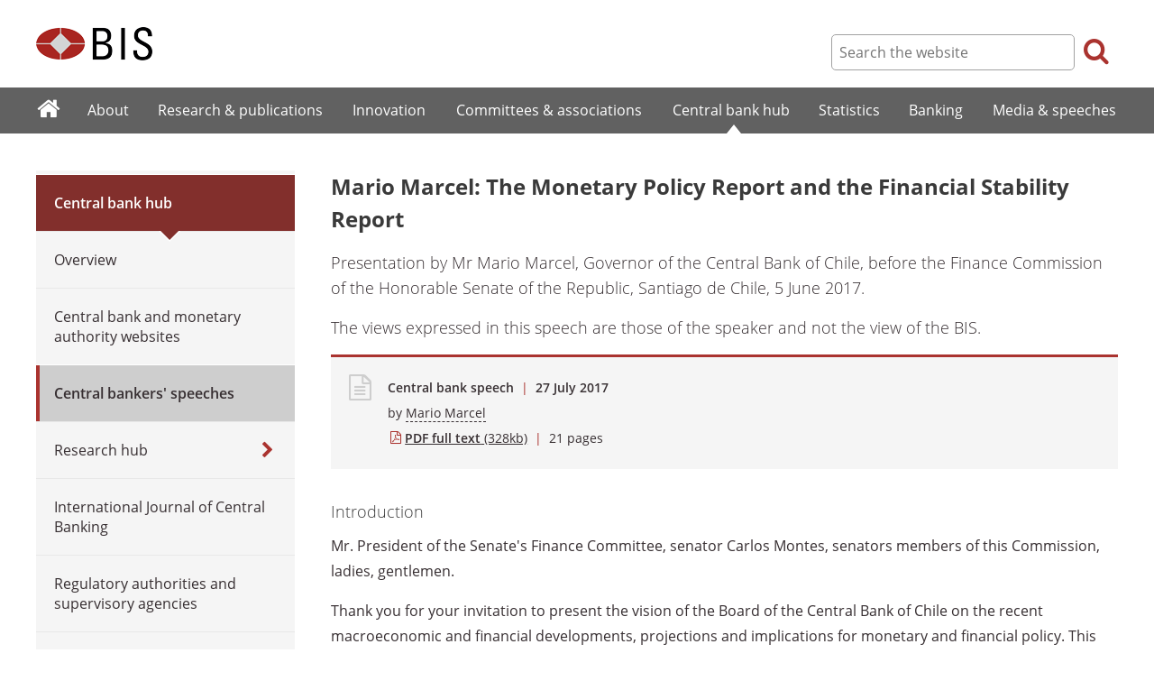

--- FILE ---
content_type: text/html; charset=UTF-8
request_url: https://www.bis.org/review/r170727h.htm
body_size: 4845
content:
<!DOCTYPE html>
<html class='no-js' lang='en' xml:lang='en' xmlns='http://www.w3.org/1999/xhtml'>
<head>
<meta content='IE=edge' http-equiv='X-UA-Compatible'>
<meta content='width=device-width, initial-scale=1.0' name='viewport'>
<meta content='text/html; charset=utf-8' http-equiv='Content-Type'>
<meta content='Mario Marcel: The Monetary Policy Report and the Financial Stability Report ' property='og:title'>
<meta content='Presentation by Mr Mario Marcel, Governor of the Central Bank of Chile, before the Finance Commission of the Honorable Senate of the Republic, Santiago de Chile, 5 June 2017.' property='og:description'>
<meta content='https://www.bis.org/review/r170727h.htm' property='og:url'>
<link href='https://www.bis.org/review/r170727h.htm' rel='canonical'>
<meta content='https://www.bis.org/img/bislogo_og.jpg' property='og:image'>
<meta content='summary_large_image' name='twitter:card'>
<meta content='@bis_org' name='twitter:site'>
<meta content='' name='keywords'>
<meta content='Presentation by Mr Mario Marcel, Governor of the Central Bank of Chile, before the Finance Commission of the Honorable Senate of the Republic, Santiago de Chile, 5 June 2017.' name='description'>
<meta content='Thu, 27 Jul 2017 01:10:00 +0000' http-equiv='Last-Modified'>
<title>Mario Marcel: The Monetary Policy Report and the Financial Stability Report </title>
<link rel="icon" type="image/x-icon" href="/favicon-570124710617266452aaee59dc8fe89474345158607e5dd372d3f5389925fe99.ico" />
<link rel="shortcut icon" type="image/x-icon" href="/favicon-570124710617266452aaee59dc8fe89474345158607e5dd372d3f5389925fe99.ico" />
<link rel="stylesheet" href="/bis_original/bis/bis-262d81e317cbfa091209278241285c98d68fd0108063707e26ed5056b5a8a9c7.css" />
<link rel="stylesheet" href="/bis_original/shared/print-5dd6ea242dd39ae99601c816cf6ba8e800e519f71ffa3f5a06a8ef0ddf95f597.css" media="print" />
<link rel="stylesheet" href="/bis_original/datepicker-2b8b830d9c7f6d44e13429eb6f9765b328252be7861d72d47fff747eed394520.css" />
<link rel="stylesheet" href="/bis_original/select2-9f92f610bb1b5969b636a4d9c11476007c07643dfa60decc107ec99c81529f51.css" />
<link rel="stylesheet" href="/application-7aad27a6997b61c1490ab5b33b9a9a23d7ae915d79bd20c9b87fb5f87797e242.css" />
<script src="/js/jquery3.js"></script>
<script src="/application-f7b990a121f2fc4ca1a797046ff8f2c3b157eb2bde2fb4263fbf60fdbfde7647.js"></script>
<script src="/js/modernizr.custom.js"></script>
<script src="/bis_original/bis/standard-pretty-4cdc8e5d8567b62371db0d5853b6fd2d2363f1126e880919f0d2fa3ff8b0acdb.js"></script>

<meta content='Mario Marcel: The Monetary Policy Report and the Financial Stability Report ' name='citation_title'>
<meta content='Mario Marcel' name='citation_author'>
<meta content='2017-07-27' name='citation_publication_date'>
<meta content='2017-07-27' name='DC.date'>
</head>
<body>
<div class='dt tagwidth' id='body'>
<div id='bispage'>
<noscript>
<div class='_pagemsgdiv display-nojs noprint'>
<div class='pagemsg'>
This website requires javascript for proper use
</div>
</div>
</noscript>
<div class='_pagemsgdiv noprint' id='codemsg'>
<div style='display: table;'>
<div class='pagemsg' id='pagemsg'></div>
<input alt='close' id='pagemsgx' src='/img/icons/closeX.png' type='image'>
</div>
</div>
<div id='pagecontent'>
<div id='_review_r170727h_pdf'>
<div id='page-header'>
<div class='fullwidth-outer' id='pagehdr1'>
<div class='fullwidth-inner'>
<div id='pagehdr1table'>
<div id='hdr_logo'>
<a href="/"><img alt="The Bank for International Settlements" src="/img/bis-logo-short.gif" />
</a></div>
<div style='display:table-cell; width:100%;'></div>
<div class='noprint' id='hdr_tools'>
<div class='hdrtools_class' id='hdr_tool_search'>
<div class='hdr_searchicon icon icon-search' id='hdr_tool_searchicon'></div>
<div id='hdr_tool_searchiconX'>
<div class='spinner2 diagonal part-1'></div>
<div class='spinner2 diagonal part-2'></div>
</div>
</div>
<div class='hdrtools_class' id='hdr_tool_hamburger'>
<div class='noprint' id='hdr_tool_hamburgericon'>
<div class='menuhamburger spinner-master2' id='mobilemenu_hamburger'>
<div id='spinner'>
<div class='spinner2 diagonal part-1'></div>
<div class='spinner2 horizontal'></div>
<div class='spinner2 diagonal part-2'></div>
</div>
</div>
</div>
</div>
</div>
<div class='noprint' id='hdr_search'>
<form accept-charset='UTF-8' action='/search/index.htm' class='hdr_searchform' method='get'>
<div class='hdr_searchboxdiv'>
<fieldset class='hdr_searchbox'>
<input class='hdr_searchfield' id='sp_q' maxlength='80' name='globalset_q' placeholder='Search the website' type='text'>
</fieldset>
</div>
<div class='hdr_searchbuttondiv'>
<button class='hdr_searchbutton' type='submit'>
<span class='hdr_searchicon icon icon-search'></span>
</button>
</div>
</form>
</div>
</div>

</div>
</div>
<div class='fullwidth-outer' id='pagehdr2'>
<div class='fullwidth-inner'>
<div class='noprint' id='hdr_mobilesearch'>
<form accept-charset='UTF-8' action='/search/index.htm' class='hdr_searchform' method='get'>
<div class='hdr_searchboxdiv'>
<fieldset class='hdr_searchbox'>
<input class='hdr_searchfield' maxlength='80' name='globalset_q' placeholder='Search the website' type='text'>
</fieldset>
</div>
<div class='hdr_searchbuttondiv'>
<button class='hdr_searchbutton' type='submit'>
<span class='hdr_searchicon icon icon-search'></span>
</button>
</div>
</form>
</div>

</div>
</div>
</div>

<div class='noprint' id='accessibilityLinks'>
<a accesskey='0' href='#accessibilityLinks' title='access keys list'></a>
<a accesskey='1' href='#center' title='skip navigation'></a>
<a accesskey='2' href='#sp_q' title='quick search'></a>
<a accesskey='3' href='#main_menu' title='main menu'></a>
<a accesskey='4' href='#local_menu' title='local menu'></a>
<a accesskey='5' href='/sitemap/' title='sitemap'></a>
</div>
<div data-react-class="MainMenu" data-react-props="{&quot;document&quot;:{&quot;id&quot;:22457,&quot;id_cms&quot;:89212,&quot;path&quot;:&quot;/review/r170727h.pdf&quot;,&quot;menu_id&quot;:60,&quot;parent_id&quot;:null,&quot;short_title&quot;:&quot;Mario Marcel: The Monetary Policy Report and the Financial Stability Report &quot;,&quot;long_title&quot;:&quot;\u003cp\u003ePresentation by Mr Mario Marcel, Governor of the Central Bank of Chile, before the Finance Commission of the Honorable Senate of the Republic, Santiago de Chile, 5 June 2017.\u003c/p\u003e&quot;,&quot;chapter_title&quot;:null,&quot;extra_information&quot;:&quot;\u003cp\u003ePresentation by Mr Mario Marcel, Governor of the Central Bank of Chile, before the Finance Commission of the Honorable Senate of the Republic, Santiago de Chile, 5 June 2017.\u003c/p\u003e&quot;,&quot;description&quot;:&quot;Presentation by Mr Mario Marcel, Governor of the Central Bank of Chile, before the Finance Commission of the Honorable Senate of the Republic, Santiago de Chile, 5 June 2017.&quot;,&quot;abstract&quot;:null,&quot;content&quot;:&quot;\u003ch4\u003eIntroduction\u003c/h4\u003e\r\n\u003cp\u003eMr. President of the Senate&#39;s Finance Committee, senator Carlos Montes, senators members of this Commission, ladies, gentlemen.\u003c/p\u003e\r\n\u003cp\u003eThank you for your invitation to present the vision of the Board of the Central Bank of Chile on the recent macroeconomic and financial developments, projections and implications for monetary and financial policy. This vision is detailed in our June\u003cem\u003e Monetary Policy Report\u003c/em\u003e and our \u003cem\u003eFinancial Stability Report\u003c/em\u003e for the first half of this year.\u003c/p\u003e\r\n\u003cp\u003eIn the past few months, the macroeconomic scenario has evolved in line with forecasts depicted in our March Monetary Policy Report. On one hand, inflation has brought no surprises, consistently with an exchange rate that has changed little since mid-2016 and gradually expanding capacity gaps. First-quarter activity growth was virtually flat in annual terms, largely affected by downtime in Escondida mining company, in a context of still very weak performance of sectors linked to construction investment.\u003c/p\u003e\r\n\u003cp\u003eIn contrast, consumption shows a more stable outlook, driven by significant growth in demand for durable goods, which has offset the poorer performance of the other components. The external scenario, beyond recent volatilities, continues to signal higher growth in the developed world, with favorable financial conditions for emerging markets and commodity prices without major changes, after having begun a recovering in late 2016.\u003c/p\u003e\r\n\u003cp\u003eThus, although important external and domestic sources of uncertainty remain, prospects for this year and next are in line with forecasts. Accordingly, the projections in the baseline scenario that I will be sharing with you in a moment, assume that monetary policy will remain expansionary throughout the projection horizon, so that inflation will fluctuate around 3% during much of the period, and activity will recover higher rates of expansion, especially towards the second half of 2017 and into 2018.\u003c/p\u003e\r\n\u003cp\u003eLet me now present the details of our vision about the macroeconomic scenario and estimates contained in our \u003cem\u003eMonetary Policy Report\u003c/em\u003e.\u003c/p\u003e&quot;,&quot;display_position&quot;:null,&quot;layout&quot;:null,&quot;publication_start_date&quot;:&quot;2017-07-27T03:10:00.000+02:00&quot;,&quot;created_at&quot;:&quot;2017-07-27T03:10:00.000+02:00&quot;,&quot;updated_at&quot;:&quot;2017-07-27T15:14:42.000+02:00&quot;,&quot;pdf_pages&quot;:21,&quot;pdf_file_size&quot;:328,&quot;pdf_use_title&quot;:false,&quot;series_name&quot;:null,&quot;html_header&quot;:null,&quot;html_footer&quot;:null,&quot;has_content&quot;:true}}" data-react-cache-id="MainMenu-0"></div>
<div class='fullwidth-outer' id='page-breadcrumbs'>
<div class='fullwidth-inner'>
<div data-react-class="Breadcrumbs" data-react-props="{&quot;document&quot;:{&quot;id&quot;:22457,&quot;id_cms&quot;:89212,&quot;path&quot;:&quot;/review/r170727h.pdf&quot;,&quot;menu_id&quot;:60,&quot;parent_id&quot;:null,&quot;short_title&quot;:&quot;Mario Marcel: The Monetary Policy Report and the Financial Stability Report &quot;,&quot;long_title&quot;:&quot;\u003cp\u003ePresentation by Mr Mario Marcel, Governor of the Central Bank of Chile, before the Finance Commission of the Honorable Senate of the Republic, Santiago de Chile, 5 June 2017.\u003c/p\u003e&quot;,&quot;chapter_title&quot;:null,&quot;extra_information&quot;:&quot;\u003cp\u003ePresentation by Mr Mario Marcel, Governor of the Central Bank of Chile, before the Finance Commission of the Honorable Senate of the Republic, Santiago de Chile, 5 June 2017.\u003c/p\u003e&quot;,&quot;description&quot;:&quot;Presentation by Mr Mario Marcel, Governor of the Central Bank of Chile, before the Finance Commission of the Honorable Senate of the Republic, Santiago de Chile, 5 June 2017.&quot;,&quot;abstract&quot;:null,&quot;content&quot;:&quot;\u003ch4\u003eIntroduction\u003c/h4\u003e\r\n\u003cp\u003eMr. President of the Senate&#39;s Finance Committee, senator Carlos Montes, senators members of this Commission, ladies, gentlemen.\u003c/p\u003e\r\n\u003cp\u003eThank you for your invitation to present the vision of the Board of the Central Bank of Chile on the recent macroeconomic and financial developments, projections and implications for monetary and financial policy. This vision is detailed in our June\u003cem\u003e Monetary Policy Report\u003c/em\u003e and our \u003cem\u003eFinancial Stability Report\u003c/em\u003e for the first half of this year.\u003c/p\u003e\r\n\u003cp\u003eIn the past few months, the macroeconomic scenario has evolved in line with forecasts depicted in our March Monetary Policy Report. On one hand, inflation has brought no surprises, consistently with an exchange rate that has changed little since mid-2016 and gradually expanding capacity gaps. First-quarter activity growth was virtually flat in annual terms, largely affected by downtime in Escondida mining company, in a context of still very weak performance of sectors linked to construction investment.\u003c/p\u003e\r\n\u003cp\u003eIn contrast, consumption shows a more stable outlook, driven by significant growth in demand for durable goods, which has offset the poorer performance of the other components. The external scenario, beyond recent volatilities, continues to signal higher growth in the developed world, with favorable financial conditions for emerging markets and commodity prices without major changes, after having begun a recovering in late 2016.\u003c/p\u003e\r\n\u003cp\u003eThus, although important external and domestic sources of uncertainty remain, prospects for this year and next are in line with forecasts. Accordingly, the projections in the baseline scenario that I will be sharing with you in a moment, assume that monetary policy will remain expansionary throughout the projection horizon, so that inflation will fluctuate around 3% during much of the period, and activity will recover higher rates of expansion, especially towards the second half of 2017 and into 2018.\u003c/p\u003e\r\n\u003cp\u003eLet me now present the details of our vision about the macroeconomic scenario and estimates contained in our \u003cem\u003eMonetary Policy Report\u003c/em\u003e.\u003c/p\u003e&quot;,&quot;display_position&quot;:null,&quot;layout&quot;:null,&quot;publication_start_date&quot;:&quot;2017-07-27T03:10:00.000+02:00&quot;,&quot;created_at&quot;:&quot;2017-07-27T03:10:00.000+02:00&quot;,&quot;updated_at&quot;:&quot;2017-07-27T15:14:42.000+02:00&quot;,&quot;pdf_pages&quot;:21,&quot;pdf_file_size&quot;:328,&quot;pdf_use_title&quot;:false,&quot;series_name&quot;:null,&quot;html_header&quot;:null,&quot;html_footer&quot;:null,&quot;has_content&quot;:true},&quot;document_links&quot;:[],&quot;document_parent_path&quot;:null}" data-react-cache-id="Breadcrumbs-0"></div>

</div>
</div>
<div class='fullwidth-outer'>
<div class='fullwidth-inner'>
<div class='document_container' id='container'>
<div class='column noprint' id='left'>
<div data-react-class="LocalMenu" data-react-props="{&quot;document&quot;:{&quot;id&quot;:22457,&quot;id_cms&quot;:89212,&quot;path&quot;:&quot;/review/r170727h.pdf&quot;,&quot;menu_id&quot;:60,&quot;parent_id&quot;:null,&quot;short_title&quot;:&quot;Mario Marcel: The Monetary Policy Report and the Financial Stability Report &quot;,&quot;long_title&quot;:&quot;\u003cp\u003ePresentation by Mr Mario Marcel, Governor of the Central Bank of Chile, before the Finance Commission of the Honorable Senate of the Republic, Santiago de Chile, 5 June 2017.\u003c/p\u003e&quot;,&quot;chapter_title&quot;:null,&quot;extra_information&quot;:&quot;\u003cp\u003ePresentation by Mr Mario Marcel, Governor of the Central Bank of Chile, before the Finance Commission of the Honorable Senate of the Republic, Santiago de Chile, 5 June 2017.\u003c/p\u003e&quot;,&quot;description&quot;:&quot;Presentation by Mr Mario Marcel, Governor of the Central Bank of Chile, before the Finance Commission of the Honorable Senate of the Republic, Santiago de Chile, 5 June 2017.&quot;,&quot;abstract&quot;:null,&quot;content&quot;:&quot;\u003ch4\u003eIntroduction\u003c/h4\u003e\r\n\u003cp\u003eMr. President of the Senate&#39;s Finance Committee, senator Carlos Montes, senators members of this Commission, ladies, gentlemen.\u003c/p\u003e\r\n\u003cp\u003eThank you for your invitation to present the vision of the Board of the Central Bank of Chile on the recent macroeconomic and financial developments, projections and implications for monetary and financial policy. This vision is detailed in our June\u003cem\u003e Monetary Policy Report\u003c/em\u003e and our \u003cem\u003eFinancial Stability Report\u003c/em\u003e for the first half of this year.\u003c/p\u003e\r\n\u003cp\u003eIn the past few months, the macroeconomic scenario has evolved in line with forecasts depicted in our March Monetary Policy Report. On one hand, inflation has brought no surprises, consistently with an exchange rate that has changed little since mid-2016 and gradually expanding capacity gaps. First-quarter activity growth was virtually flat in annual terms, largely affected by downtime in Escondida mining company, in a context of still very weak performance of sectors linked to construction investment.\u003c/p\u003e\r\n\u003cp\u003eIn contrast, consumption shows a more stable outlook, driven by significant growth in demand for durable goods, which has offset the poorer performance of the other components. The external scenario, beyond recent volatilities, continues to signal higher growth in the developed world, with favorable financial conditions for emerging markets and commodity prices without major changes, after having begun a recovering in late 2016.\u003c/p\u003e\r\n\u003cp\u003eThus, although important external and domestic sources of uncertainty remain, prospects for this year and next are in line with forecasts. Accordingly, the projections in the baseline scenario that I will be sharing with you in a moment, assume that monetary policy will remain expansionary throughout the projection horizon, so that inflation will fluctuate around 3% during much of the period, and activity will recover higher rates of expansion, especially towards the second half of 2017 and into 2018.\u003c/p\u003e\r\n\u003cp\u003eLet me now present the details of our vision about the macroeconomic scenario and estimates contained in our \u003cem\u003eMonetary Policy Report\u003c/em\u003e.\u003c/p\u003e&quot;,&quot;display_position&quot;:null,&quot;layout&quot;:null,&quot;publication_start_date&quot;:&quot;2017-07-27T03:10:00.000+02:00&quot;,&quot;created_at&quot;:&quot;2017-07-27T03:10:00.000+02:00&quot;,&quot;updated_at&quot;:&quot;2017-07-27T15:14:42.000+02:00&quot;,&quot;pdf_pages&quot;:21,&quot;pdf_file_size&quot;:328,&quot;pdf_use_title&quot;:false,&quot;series_name&quot;:null,&quot;html_header&quot;:null,&quot;html_footer&quot;:null,&quot;has_content&quot;:true}}" data-react-cache-id="LocalMenu-0" id="navigation_local"></div>
</div>
<div class='defaultstyles overridedefault' id='center' role='main'>
<h1>Mario Marcel: The Monetary Policy Report and the Financial Stability Report </h1>
<div id='extratitle-div'>
<p>Presentation by Mr Mario Marcel, Governor of the Central Bank of Chile, before the Finance Commission of the Honorable Senate of the Republic, Santiago de Chile, 5 June 2017.</p>
<p>The views expressed in this speech are those of the speaker and not the view of the BIS.</p>
</div>
<div class='pageinfoblk override'>
<div class='icoblk icon-file-generic icon'></div>
<div class='pdftxt'>
<div class='pdfdocinfo'>
<span style='font-weight:600;'>
Central bank speech
</span>
<span class='red'> | </span>
<div class='date'>
27 July 2017
</div>
</div>
<div class='pdfauthors'>
<div class='authorline'>by <a class='authorlnk dashed' href='/author/mario_marcel.htm'>Mario Marcel</a></div>

</div>
<div class='pdftitle'>
<a class='pdftitle_link' href='/review/r170727h.pdf'>
<span class='firstword'>PDF full text</span>
<div class='pdfinfo'> (328kb)</div>
</a>
<span class='red'> | </span>
<span class='pdftitle_pages'>
21
 pages
</span>
</div>
</div>
</div>

<div id='cmsContent'>
<h4>Introduction</h4>
<p>Mr. President of the Senate's Finance Committee, senator Carlos Montes, senators members of&nbsp;this Commission, ladies, gentlemen.</p>
<p>Thank you for your invitation to present the vision of the Board of the Central Bank of Chile on&nbsp;the recent macroeconomic and financial developments, projections and implications for&nbsp;monetary and financial policy. This vision is detailed in our June<em> Monetary Policy Report</em> and&nbsp;our <em>Financial Stability Report</em> for the first half of this year.</p>
<p>In the past few months, the macroeconomic scenario has evolved in line with forecasts depicted&nbsp;in our March Monetary Policy Report. On one hand, inflation has brought no surprises,&nbsp;consistently with an exchange rate that has changed little since mid-2016 and gradually&nbsp;expanding capacity gaps. First-quarter activity growth was virtually flat in annual terms, largely&nbsp;affected by downtime in Escondida mining company, in a context of still very weak performance&nbsp;of sectors linked to construction investment.</p>
<p>In contrast, consumption shows a more stable outlook, driven by significant growth in demand&nbsp;for durable goods, which has offset the poorer performance of the other components. The external&nbsp;scenario, beyond recent volatilities, continues to signal higher growth in the developed world,&nbsp;with favorable financial conditions for emerging markets and commodity prices without major&nbsp;changes, after having begun a recovering in late 2016.</p>
<p>Thus, although important external and domestic sources of uncertainty remain, prospects for this&nbsp;year and next are in line with forecasts. Accordingly, the projections in the baseline scenario that&nbsp;I will be sharing with you in a moment, assume that monetary policy will remain expansionary&nbsp;throughout the projection horizon, so that inflation will fluctuate around 3% during much of the&nbsp;period, and activity will recover higher rates of expansion, especially towards the second half of&nbsp;2017 and into 2018.</p>
<p>Let me now present the details of our vision about the macroeconomic scenario and estimates&nbsp;contained in our <em>Monetary Policy Report</em>.</p>
</div>
<div id='disclaimer'>The views expressed in this speech are those of the speaker and do not necessarily reflect those of the BIS.</div>

<div id='authoraboutblk'>
<div class='title'>About the author</div>
<div id='authorboxgrp'>
<div class='columndivide cd-2equal cd-spacing30 authorboxrow'>
<a class='cd-cell boxlink' href='/author/mario_marcel.htm'>
<div class='authorbox'>
<div class='authortxtbox'>
<div class='authorname'>Mario Marcel</div>
<div class='authormore'>More from this author</div>
</div>
</div>
</a>
<div class='authorbox author_right'></div>
</div>
</div>
</div>
<div id='relatedinfo-div'>
<div style='display:inline-block; width:auto;'>
<h2>Related information</h2>
<div>
<ul>
<li>
<a href='/cbspeeches/index.htm?cbspeeches_institutions=49'>
<span class='firstword'>More</span>
speeches from &quot;Central Bank of Chile&quot;
</a>
</li>
</ul>
</div>
<div>
<ul>
<li>
<a href='/country/CL.htm'>
<span class='firstword'>Country</span>
page: Chile
</a>
</li>
</ul>
</div>
</div>
</div>

</div>
</div>

</div>
</div>
<div class='fullwidth-outer' id='page-maybeinterestedin'>
<div class='fullwidth-inner'>
<div class='noprint' id='maybeinterestedin-div'>
</div>

</div>
</div>

</div>
</div>
</div>
<div class='noprint' role='contentinfo'>
<div class='fullwidth-outer' id='page-footer'>
<div class='fullwidth-inner'>
<a href='#0' id='totop'>Top</a>
<div id='sharethispage'>
<ul class='sociallist'>
<li>Share this page</li>
<li>
<a href='https://twitter.com/share' id='footershare_twitter' onclick='window.open(&#39;//twitter.com/share?url=&#39; + encodeURIComponent(window.location.href) + &#39;&amp;text=&#39; + encodeURI(document.title) + &#39;&amp;via=bis_org&#39;,&#39;_blank&#39;, &#39;height=450,width=600,menubar=no&#39;); return false;'>
<span class='icon shareicons icon-twitter-square'></span>
</a>
</li>
<li>
<a href='https://www.linkedin.com/shareArticle' id='footershare_linkedin' onclick='window.open(&#39;https://www.linkedin.com/shareArticle?url=&#39; + encodeURIComponent(window.location.href) + &#39;&amp;mini=true&#39; + &#39;&amp;title=&#39; + encodeURI(document.title),&#39;_blank&#39;, &#39;height=450,width=600,menubar=no&#39;); return false;'>
<span class='icon shareicons icon-linkedin-square'></span>
</a>
</li>
<li>
<a href='#' id='footershare_email' onclick='window.location=&#39;mailto:?subject=I would like to share this BIS website link with you&amp;body=Link to the website of the Bank for International Settlements%0D%0A&#39; + window.location; return false;'>
<span class='icon shareicons icon-envelope-square'></span>
</a>
</li>
</ul>
</div>
<div id='footer-pagediv'>
<div class='footer-divblks' id='footer-leftdiv'>
<div id='stayconnected'>
<div class='title'>Stay connected</div>
<ul class='sociallist'>
<li>Follow us</li>
<li>
<a class='iconlink' href='https://twitter.com/BIS_org' title='Follow us on Twitter'>
<span class='icon shareicons icon-twitter-square'></span>
</a>
</li>
<li>
<a class='iconlink' href='https://www.linkedin.com/company/bis' title='Follow us on LinkedIn'>
<span class='icon shareicons icon-linkedin-square'></span>
</a>
</li>
<li>
<a class='iconlink' href='https://www.youtube.com/user/bisbribiz' title='Watch our YouTube videos'>
<span class='icon shareicons icon-youtube-square'></span>
</a>
</li>
<li>
<a class='iconlink' href='/rss/index.htm' title='RSS feeds'>
<span class='icon shareicons icon-rss-square'></span>
</a>
</li>
<li>
<a class='iconlink' href='/podcast' title='Listen to our podcast'>
<span class='icon shareicons icon-podcast'></span>
</a>
</li>
<li>
<a class='iconlink' href='https://www.instagram.com/bankforintlsettlements/?hl=en' title='Follow us on Instagram'>
<span class='icon shareicons icon-instagram'></span>
</a>
</li>
</ul>
<ul id='emailalert'>
<li>
<a class='iconlink' href='/emailalerts.htm' title='Email alerts'>
<div class='icon shareicons icon-envelope-square'></div>
</a>
</li>
<li>Sign up to receive email alerts</li>
</ul>
</div>
</div>
<div class='footer-divblks' id='footer-rightdiv'>
<div id='footertable'>
<div class='footercolumn'>
<ul>
<li>
<div class='title'>About BIS</div>
</li>
<li>
<a href='/sitemap/index.htm'>Sitemap</a>
</li>
<li>
<a href='/about/faq.htm'>FAQ</a>
</li>
<li>
<a href='/about/contact.htm'>Contact</a>
</li>
<li>
<a href='/careers/index.htm'>Careers</a>
</li>
<li>
<a href='/translations/index.htm'>Translations</a>
</li>
</ul>
</div>
<div class='footercolumn'>
<ul>
<li>
<div class='title'>Legal information</div>
</li>
<li>
<a href='/terms_conditions.htm'>Terms and conditions</a>
</li>
<li>
<a href='/terms_conditions.htm#Copyright_and_Permissions'>Copyright and permissions</a>
</li>
<li>
<a href='/privacy.htm'>Privacy notice</a>
</li>
<li>
<a href='/cookies.htm'>Cookies notice</a>
</li>
<li>
<a href='/about/warning0405.htm'>Email scam warning</a>
</li>
</ul>
</div>
</div>
</div>
</div>

</div>
</div>
</div>

<div class='menuoverlay noprint' id='mo_upper' style='top:0px;display:none;'></div>
<div class='menuoverlay noprint' id='mo_lower' style='display:none;'></div>
<div class='menuoverlay noprint' id='mfmo_lower' style='display:none;'></div>

</div>
<div data-react-class="CookieManager" data-react-props="{}" data-react-cache-id="CookieManager-0"></div>
<div data-react-class="AnalyticsManager" data-react-props="{&quot;document&quot;:{&quot;id&quot;:22457,&quot;id_cms&quot;:89212,&quot;path&quot;:&quot;/review/r170727h.pdf&quot;,&quot;menu_id&quot;:60,&quot;parent_id&quot;:null,&quot;short_title&quot;:&quot;Mario Marcel: The Monetary Policy Report and the Financial Stability Report &quot;,&quot;long_title&quot;:&quot;\u003cp\u003ePresentation by Mr Mario Marcel, Governor of the Central Bank of Chile, before the Finance Commission of the Honorable Senate of the Republic, Santiago de Chile, 5 June 2017.\u003c/p\u003e&quot;,&quot;chapter_title&quot;:null,&quot;extra_information&quot;:&quot;\u003cp\u003ePresentation by Mr Mario Marcel, Governor of the Central Bank of Chile, before the Finance Commission of the Honorable Senate of the Republic, Santiago de Chile, 5 June 2017.\u003c/p\u003e&quot;,&quot;description&quot;:&quot;Presentation by Mr Mario Marcel, Governor of the Central Bank of Chile, before the Finance Commission of the Honorable Senate of the Republic, Santiago de Chile, 5 June 2017.&quot;,&quot;abstract&quot;:null,&quot;content&quot;:&quot;\u003ch4\u003eIntroduction\u003c/h4\u003e\r\n\u003cp\u003eMr. President of the Senate&#39;s Finance Committee, senator Carlos Montes, senators members of this Commission, ladies, gentlemen.\u003c/p\u003e\r\n\u003cp\u003eThank you for your invitation to present the vision of the Board of the Central Bank of Chile on the recent macroeconomic and financial developments, projections and implications for monetary and financial policy. This vision is detailed in our June\u003cem\u003e Monetary Policy Report\u003c/em\u003e and our \u003cem\u003eFinancial Stability Report\u003c/em\u003e for the first half of this year.\u003c/p\u003e\r\n\u003cp\u003eIn the past few months, the macroeconomic scenario has evolved in line with forecasts depicted in our March Monetary Policy Report. On one hand, inflation has brought no surprises, consistently with an exchange rate that has changed little since mid-2016 and gradually expanding capacity gaps. First-quarter activity growth was virtually flat in annual terms, largely affected by downtime in Escondida mining company, in a context of still very weak performance of sectors linked to construction investment.\u003c/p\u003e\r\n\u003cp\u003eIn contrast, consumption shows a more stable outlook, driven by significant growth in demand for durable goods, which has offset the poorer performance of the other components. The external scenario, beyond recent volatilities, continues to signal higher growth in the developed world, with favorable financial conditions for emerging markets and commodity prices without major changes, after having begun a recovering in late 2016.\u003c/p\u003e\r\n\u003cp\u003eThus, although important external and domestic sources of uncertainty remain, prospects for this year and next are in line with forecasts. Accordingly, the projections in the baseline scenario that I will be sharing with you in a moment, assume that monetary policy will remain expansionary throughout the projection horizon, so that inflation will fluctuate around 3% during much of the period, and activity will recover higher rates of expansion, especially towards the second half of 2017 and into 2018.\u003c/p\u003e\r\n\u003cp\u003eLet me now present the details of our vision about the macroeconomic scenario and estimates contained in our \u003cem\u003eMonetary Policy Report\u003c/em\u003e.\u003c/p\u003e&quot;,&quot;display_position&quot;:null,&quot;layout&quot;:null,&quot;publication_start_date&quot;:&quot;2017-07-27T03:10:00.000+02:00&quot;,&quot;created_at&quot;:&quot;2017-07-27T03:10:00.000+02:00&quot;,&quot;updated_at&quot;:&quot;2017-07-27T15:14:42.000+02:00&quot;,&quot;pdf_pages&quot;:21,&quot;pdf_file_size&quot;:328,&quot;pdf_use_title&quot;:false,&quot;series_name&quot;:null,&quot;html_header&quot;:null,&quot;html_footer&quot;:null,&quot;has_content&quot;:true}}" data-react-cache-id="AnalyticsManager-0"></div>
</body>
</html>



--- FILE ---
content_type: text/css
request_url: https://www.bis.org/bis_original/shared/print-5dd6ea242dd39ae99601c816cf6ba8e800e519f71ffa3f5a06a8ef0ddf95f597.css
body_size: 541
content:
@page{size:auto}body{font-family:sans-serif !important;font-size:15pt !important;line-height:180% !important;margin:1em}#logo_and_search{display:block;margin:0px}#logo_and_search #website_logo img{display:inline-block}#logo_and_search #las_left{height:60px}#pagecontent{padding:0px !important}table.documentList{page-break-inside:auto}table.documentList tr,table.documentList td{page-break-inside:avoid;page-break-after:auto}table.documentList thead{display:table-header-group}table.documentList tfoot{display:table-footer-group}p{page-break-inside:inherit}#center{max-width:none}#center a{border:none}a.external{padding-left:0px;background:none}#header_right,#navigation_main,#navigation_separator,#srchFormBox,#sitemap_toc,#right div,#fulltextbottom,.langlinks,.tools,#homepage_banner,.list_filter,.noprint{display:none !important}#right div.show_print,#right div.show_print .boxhead,#right div.show_print .boxbody{display:block !important;width:100%;margin-left:0px}#header_separator{font-size:0px;line-height:0px;height:0px;clear:both;padding-top:15px !important;background:none;border-bottom:1px solid #dbdbdb;width:100%;display:block}.document_list h1{margin-bottom:25px}#container{margin:0px 1px !important}#center{margin:0px}#center ul{margin-left:0px !important}#center ul li{list-style-type:square;background:none;padding-left:0px !important}#right div#links{display:block !important}.column,#container,h1{width:auto !important;padding-left:0 !important;padding-right:0 !important;float:none !important}.not_printable{display:none !important}
